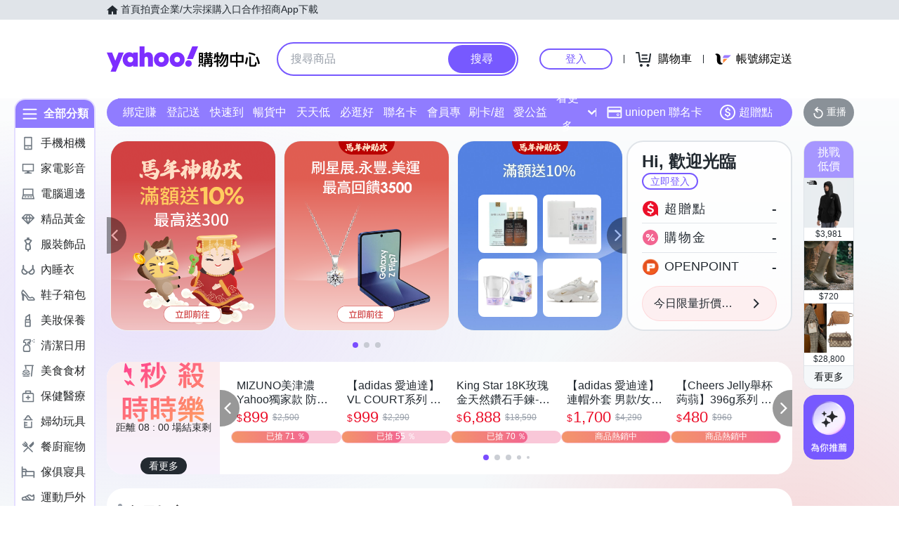

--- FILE ---
content_type: application/javascript; charset=utf-8
request_url: https://bw.scupio.com/ssp/initid.aspx?mode=L&cb=0.2533956092244687&mid=0
body_size: 246
content:
cb({'id':'CSL20260122101130410012'});